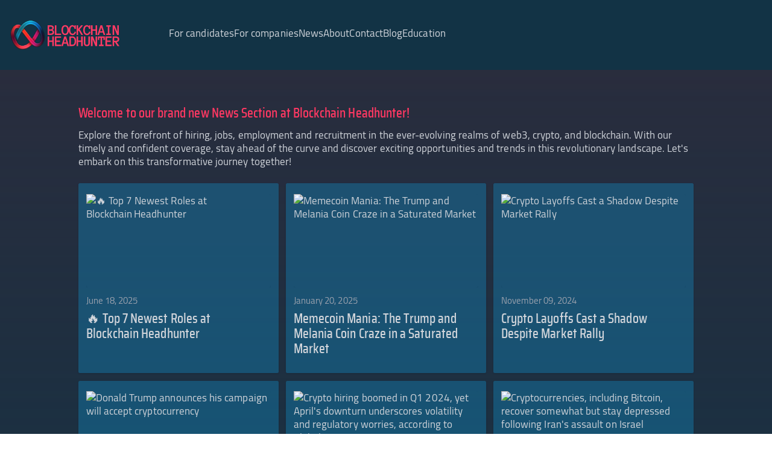

--- FILE ---
content_type: text/html;charset=UTF-8
request_url: https://blockchainheadhunter.com/news
body_size: 5467
content:
<!DOCTYPE html><html lang="en" data-theme="bhh"><head>

    <!-- Google tag -->

<!-- end: Google tag -->
    <!-- Matomo -->
<!-- End Matomo Code -->

    <meta charset="UTF-8">
    <meta name="viewport" content="width=device-width">
    <title>News | Blockchain Headhunter</title>
    <link rel="apple-touch-icon" sizes="180x180" href="/static/favicon/apple-touch-icon.png?c=1">
    <link rel="icon" type="image/png" sizes="32x32" href="/static/favicon/favicon-32x32.png?c=1">
    <link rel="icon" type="image/png" sizes="16x16" href="/static/favicon/favicon-16x16.png?c=1">
    <link rel="mask-icon" href="/static/favicon/safari-pinned-tab.svg?c=1" color="#ff3a64">
    <link rel="manifest" href="/site.webmanifest">
    <meta name="msapplication-TileColor" content="#ff3a64">
    <meta name="theme-color" content="#ff3a64">

    <meta property="og:type" content="website">
    <meta property="og:site_name" content="Blockchain Headhunter">
    <meta property="og:title" content="News | Blockchain Headhunter">
    <meta property="og:image:type" content="image/png">
    <meta property="og:image:width" content="1200">
    <meta property="og:image:height" content="630">
    <meta property="og:image" content="https://blockchainheadhunter.com/static/img/og.png?c=1">
    <meta property="og:url" content="https://blockchainheadhunter.com/news">

    <meta name="twitter:title" content="News | Blockchain Headhunter">
    <meta name="twitter:description" content="Explore the forefront of hiring, jobs, employment and recruitment in the ever-evolving realms of web3, crypto, and blockchain. With our timely and confident coverage, stay ahead of the curve and discover exciting opportunities and trends in this revolutionary landscape.">
    <meta name="twitter:card" content="summary_large_image">
    <meta name="twitter:image:src" content="https://blockchainheadhunter.com/static/img/og.png?c=1">
    <meta name="twitter:image:width" content="1200">
    <meta name="twitter:image:height" content="630">
    <meta name="twitter:url" content="https://blockchainheadhunter.com/news">

    <meta itemprop="name" content="News | Blockchain Headhunter">
    <meta itemprop="description" content="Explore the forefront of hiring, jobs, employment and recruitment in the ever-evolving realms of web3, crypto, and blockchain. With our timely and confident coverage, stay ahead of the curve and discover exciting opportunities and trends in this revolutionary landscape.">
    <meta name="description" content="Explore the forefront of hiring, jobs, employment and recruitment in the ever-evolving realms of web3, crypto, and blockchain. With our timely and confident coverage, stay ahead of the curve and discover exciting opportunities and trends in this revolutionary landscape.">
    <meta itemprop="image" content="https://blockchainheadhunter.com/static/img/og.png?c=1">
    <meta name="image" content="https://blockchainheadhunter.com/static/img/og.png?c=1">

<link rel="stylesheet" href="/_astro/index.5f08abae.css">
<link rel="stylesheet" href="/_astro/404.e4d1a220.css">
<link rel="stylesheet" href="/_astro/404.78807c49.css">
<link rel="stylesheet" href="/_astro/index.8b370fe6.css">
<link rel="stylesheet" href="/_astro/index.f98b64f0.css">
<link rel="stylesheet" href="/_astro/404.532346cf.css">
<link rel="stylesheet" href="/_astro/index.099127ca.css"></head>

<body class="flex flex-col antialiased">

<button class="w-16 h-16 btn btn-primary btn-square bg-opacity-70 !px-0 fixed z-10 bottom-28 lg:bottom-10 right-5 rounded shadow-2xl hidden" data-back-top-button="">
    <svg viewBox="0 0 32 32" class="a-icon text-white astro-HETW5P4L" width="33" height="33" astro-icon="carbon:caret-up"><path fill="currentColor" d="m8 20 8-10 8 10z"></path></svg>
</button>

<main class="flex-grow">
    

    <header class="site-header bg-blue-dark py-5 relative astro-UZ65Z2MO">

    <div class="content-container astro-P5FHDGDD flex items-center justfiy-between w-full astro-UZ65Z2MO">
    

        <a href="/" class="astro-UZ65Z2MO">
            <img src="/static/img/logo-name.svg" alt="logo" class="logo astro-UZ65Z2MO" width="200" height="200">
        </a>

        <nav class="hidden lg:flex pl-20 astro-WT75O423">

    <ul class="flex items-center gap-10 astro-WT75O423">
        <li class="astro-WT75O423">
                            <a href="/jobs" class="astro-WT75O423">For candidates</a>
                        </li><li class="astro-WT75O423">
                            <a href="/for-companies" class="astro-WT75O423">For companies</a>
                        </li><li class="astro-WT75O423">
                            <a href="/news" class="is-active astro-WT75O423">News</a>
                        </li><li class="astro-WT75O423">
                            <a href="/about" class="astro-WT75O423">About</a>
                        </li><li class="astro-WT75O423">
                            <a href="/contact" class="astro-WT75O423">Contact</a>
                        </li><li class="astro-WT75O423">
                            <a href="/blog" class="astro-WT75O423">Blog</a>
                        </li><li class="astro-WT75O423">
                            <a href="/education" class="astro-WT75O423">Education</a>
                        </li>
    </ul>

</nav>

    
</div>

</header>

    <style>astro-island,astro-slot,astro-static-slot{display:contents}</style><astro-island uid="ZHW6LP" component-url="/_astro/nav-mobile.c40f78b0.js" component-export="default" renderer-url="/_astro/client.d76d7ed9.js" props="{}" client="load" opts="{&quot;name&quot;:&quot;SiteNavMobile&quot;,&quot;value&quot;:true}" await-children=""><section class="lg:hidden"><nav class="fixed bottom-0 bg-red w-full left-0 z-[500] h-24 shadow-[0_35px_60px_-15px_rgba(0,0,0,0.3)]"><ul class="flex items-center justify-around gap-14 py-4 px-5 text-white !mb-0 h-full"><li class="nav-item-mobile w-12 h-12 items-center justify-center !mb-0 flex flex-col" data-v-e5be1c98=""><a href="/jobs" class="w-8 h-8 flex items-center justify-center" data-v-e5be1c98=""><!--[--><svg xmlns="http://www.w3.org/2000/svg" viewBox="0 0 256 256"><rect x="32.008" y="72" width="192" height="144" rx="8" opacity=".2" fill="currentColor"></rect><path d="M216.008 64H176v-8a24.027 24.027 0 0 0-24-24h-48a24.027 24.027 0 0 0-24 24v8H40.008a16.018 16.018 0 0 0-16 16v128a16.018 16.018 0 0 0 16 16h176a16.018 16.018 0 0 0 16-16V80a16.018 16.018 0 0 0-16-16zM96 56a8.01 8.01 0 0 1 8-8h48a8.01 8.01 0 0 1 8 8v8H96zm120.008 152h-176V80h176l.01 128z" fill="currentColor"></path></svg><!--]--></a><span class="text-lg uppercase font-semibold" data-v-e5be1c98="">jobs</span></li><li class="nav-item-mobile w-12 h-12 items-center justify-center !mb-0 flex flex-col" data-v-e5be1c98=""><a href="/for-companies" class="w-8 h-8 flex items-center justify-center" data-v-e5be1c98=""><!--[--><svg xmlns="http://www.w3.org/2000/svg" viewBox="0 0 24 24"><path fill="currentColor" d="M12 11h2v2h-2v2h2v2h-2v2h8V9h-8v2zm4 0h2v2h-2v-2zm0 4h2v2h-2v-2z" opacity=".3"></path><path fill="currentColor" d="M16 15h2v2h-2zm0-4h2v2h-2zm6-4H12V3H2v18h20V7zM6 19H4v-2h2v2zm0-4H4v-2h2v2zm0-4H4V9h2v2zm0-4H4V5h2v2zm4 12H8v-2h2v2zm0-4H8v-2h2v2zm0-4H8V9h2v2zm0-4H8V5h2v2zm10 12h-8v-2h2v-2h-2v-2h2v-2h-2V9h8v10z"></path></svg><!--]--></a><span class="text-lg uppercase font-semibold" data-v-e5be1c98="">services</span></li><li class="nav-item-mobile w-12 h-12 items-center justify-center !mb-0 flex flex-col" data-v-e5be1c98=""><a href="/contact" class="w-8 h-8 flex items-center justify-center" data-v-e5be1c98=""><!--[--><svg xmlns="http://www.w3.org/2000/svg" viewBox="0 0 24 24" class=""><path fill="currentColor" d="m20 8l-8 5l-8-5v10h16zm0-2H4l8 4.99z" opacity=".3"></path><path fill="currentColor" d="M4 20h16c1.1 0 2-.9 2-2V6c0-1.1-.9-2-2-2H4c-1.1 0-2 .9-2 2v12c0 1.1.9 2 2 2zM20 6l-8 4.99L4 6h16zM4 8l8 5l8-5v10H4V8z"></path></svg><!--]--></a><span class="text-lg uppercase font-semibold" data-v-e5be1c98="">contact</span></li><li class="nav-item-mobile w-12 h-12 items-center justify-center !mb-0 flex flex-col" data-v-e5be1c98=""><a href="/education" class="w-8 h-8 flex items-center justify-center" data-v-e5be1c98=""><!--[--><svg xmlns="http://www.w3.org/2000/svg" viewBox="0 0 24 24"><g fill="none" stroke="currentColor" stroke-linecap="round" stroke-linejoin="round" stroke-width="2"><path d="M22 9L12 5L2 9l10 4zv6"></path><path d="M6 10.6V16a6 3 0 0 0 12 0v-5.4"></path></g></svg><!--]--></a><span class="text-lg uppercase font-semibold" data-v-e5be1c98="">education</span></li><li class="nav-item-mobile w-12 h-12 items-center justify-center !mb-0 flex flex-col" data-v-e5be1c98=""><a href="/blog" class="w-8 h-8 flex items-center justify-center" data-v-e5be1c98=""><!--[--><svg xmlns="http://www.w3.org/2000/svg" viewBox="0 0 24 24"><path d="M12.5 10H10c-.55 0-1-.45-1-1s.45-1 1-1h2.5c.55 0 1 .45 1 1s-.45 1-1 1m2.5 4c0-.55-.45-1-1-1h-4c-.55 0-1 .45-1 1s.45 1 1 1h4c.55 0 1-.45 1-1m7-10v16c0 1.11-.89 2-2 2H4c-1.11 0-2-.89-2-2V4c0-1.11.89-2 2-2h16c1.11 0 2 .89 2 2m-4 8s0-1-1-1c-.95.03-1-1-1-1V8c0-1.66-1.34-3-3-3H9C7.34 5 6 6.34 6 8v7c0 1.66 1.34 3 3 3h6c1.66 0 3-1.34 3-3v-3z" fill="currentColor"></path></svg><!--]--></a><span class="text-lg uppercase font-semibold" data-v-e5be1c98="">blog</span></li></ul></nav></section></astro-island>

    

    

    <section class="site-page py-10 lg:py-20">

    <div class="content-container astro-P5FHDGDD">
    
        

                    <h2 class="text-4xl text-left text-red font-medium font-head mb-5">
                        Welcome to our brand new News Section at Blockchain Headhunter! <br>
                    </h2>

                    <p class="hidden md:block">
                        Explore the forefront of hiring, jobs, employment and recruitment in the ever-evolving realms of web3, crypto, and blockchain. With our timely
                        and confident coverage, stay ahead of the curve and discover exciting opportunities and trends in this revolutionary landscape. Let's embark on this
                        transformative
                        journey together!
                    </p>

                    <section class="news mt-10">

                        <article class="post-preview">

    <a href="/news/top-7-newest-roles-at-blockchain-headhunter">
        <div class="image">
            <!--[--><img src="https://be.blockchainheadhunter.com/assets/9b08f1ba-566a-4fb5-a45e-a2819fb17583?quality=50" alt="🔥 Top 7 Newest Roles at Blockchain Headhunter" class="object-contain"><!----><!--]-->
        </div>

        <p class="date">
                    June 18, 2025
                </p>

        <h2 class="title">
            🔥 Top 7 Newest Roles at Blockchain Headhunter
        </h2>
    </a>

</article><article class="post-preview">

    <a href="/news/memecoin-mania-the-trump-and-melania-coin-craze-in-a-saturated-market">
        <div class="image">
            <!--[--><img src="https://be.blockchainheadhunter.com/assets/e13a3831-7dcd-49bb-bb2f-e2cc3df88944?quality=50" alt="Memecoin Mania: The Trump and Melania Coin Craze in a Saturated Market" class="object-contain"><!----><!--]-->
        </div>

        <p class="date">
                    January 20, 2025
                </p>

        <h2 class="title">
            Memecoin Mania: The Trump and Melania Coin Craze in a Saturated Market
        </h2>
    </a>

</article><article class="post-preview">

    <a href="/news/crypto-layoffs-cast-a-shadow-despite-market-rally">
        <div class="image">
            <!--[--><img src="https://be.blockchainheadhunter.com/assets/c1afa4d5-dbf6-4b71-9285-96e98ad28b03?quality=50" alt="Crypto Layoffs Cast a Shadow Despite Market Rally" class="object-contain"><!----><!--]-->
        </div>

        <p class="date">
                    November 09, 2024
                </p>

        <h2 class="title">
            Crypto Layoffs Cast a Shadow Despite Market Rally
        </h2>
    </a>

</article><article class="post-preview">

    <a href="/news/donald-trump-announces-his-campaign-will-accept-cryptocurrency">
        <div class="image">
            <!--[--><img src="https://be.blockchainheadhunter.com/assets/9c083d8f-2195-4f89-bdaf-5da68927cce9?quality=50" alt="Donald Trump announces his campaign will accept cryptocurrency" class="object-contain"><!----><!--]-->
        </div>

        <p class="date">
                    May 24, 2024
                </p>

        <h2 class="title">
            Donald Trump announces his campaign will accept cryptocurrency
        </h2>
    </a>

</article><article class="post-preview">

    <a href="/news/crypto-hiring-boomed-in-q1-2024-yet-aprils-downturn-underscores-volatility-and-regulatory-worries-according-to-global-data">
        <div class="image">
            <!--[--><img src="https://be.blockchainheadhunter.com/assets/a2310ca1-109c-49b9-89b9-a6a6a0b2149e?quality=50" alt="Crypto hiring boomed in Q1 2024, yet April's downturn underscores volatility and regulatory worries, according to GlobalData" class="object-contain"><!----><!--]-->
        </div>

        <p class="date">
                    May 15, 2024
                </p>

        <h2 class="title">
            Crypto hiring boomed in Q1 2024, yet April's downturn underscores volatility and regulatory worries, according to GlobalData
        </h2>
    </a>

</article><article class="post-preview">

    <a href="/news/cryptocurrencies-including-bitcoin-recover-somewhat-but-stay-depressed-following-irans-assault-on-israel">
        <div class="image">
            <!--[--><img src="https://be.blockchainheadhunter.com/assets/7371ccc6-752a-4be9-8522-97e6ed4f3ad9?quality=50" alt="Cryptocurrencies, including Bitcoin, recover somewhat but stay depressed following Iran's assault on Israel" class="object-contain"><!----><!--]-->
        </div>

        <p class="date">
                    April 14, 2024
                </p>

        <h2 class="title">
            Cryptocurrencies, including Bitcoin, recover somewhat but stay depressed following Iran's assault on Israel
        </h2>
    </a>

</article>

                        <astro-island uid="ZF9mzr" component-url="/_astro/news-list.6402e74d.js" component-export="default" renderer-url="/_astro/client.d76d7ed9.js" props="{&quot;news&quot;:[1,[[0,{&quot;title&quot;:[0,&quot;🔥 Top 7 Newest Roles at Blockchain Headhunter&quot;],&quot;id&quot;:[0,159],&quot;image&quot;:[0,&quot;9b08f1ba-566a-4fb5-a45e-a2819fb17583&quot;],&quot;slug&quot;:[0,&quot;top-7-newest-roles-at-blockchain-headhunter&quot;],&quot;date_created&quot;:[0,&quot;2025-06-18T06:30:01.431Z&quot;]}],[0,{&quot;title&quot;:[0,&quot;Memecoin Mania: The Trump and Melania Coin Craze in a Saturated Market&quot;],&quot;id&quot;:[0,147],&quot;image&quot;:[0,&quot;e13a3831-7dcd-49bb-bb2f-e2cc3df88944&quot;],&quot;slug&quot;:[0,&quot;memecoin-mania-the-trump-and-melania-coin-craze-in-a-saturated-market&quot;],&quot;date_created&quot;:[0,&quot;2025-01-20T07:59:43.367Z&quot;]}],[0,{&quot;title&quot;:[0,&quot;Crypto Layoffs Cast a Shadow Despite Market Rally&quot;],&quot;id&quot;:[0,137],&quot;image&quot;:[0,&quot;c1afa4d5-dbf6-4b71-9285-96e98ad28b03&quot;],&quot;slug&quot;:[0,&quot;crypto-layoffs-cast-a-shadow-despite-market-rally&quot;],&quot;date_created&quot;:[0,&quot;2024-11-09T13:51:18.565Z&quot;]}],[0,{&quot;title&quot;:[0,&quot;Donald Trump announces his campaign will accept cryptocurrency&quot;],&quot;id&quot;:[0,130],&quot;image&quot;:[0,&quot;9c083d8f-2195-4f89-bdaf-5da68927cce9&quot;],&quot;slug&quot;:[0,&quot;donald-trump-announces-his-campaign-will-accept-cryptocurrency&quot;],&quot;date_created&quot;:[0,&quot;2024-05-24T06:40:05.334Z&quot;]}],[0,{&quot;title&quot;:[0,&quot;Crypto hiring boomed in Q1 2024, yet April's downturn underscores volatility and regulatory worries, according to GlobalData&quot;],&quot;id&quot;:[0,127],&quot;image&quot;:[0,&quot;a2310ca1-109c-49b9-89b9-a6a6a0b2149e&quot;],&quot;slug&quot;:[0,&quot;crypto-hiring-boomed-in-q1-2024-yet-aprils-downturn-underscores-volatility-and-regulatory-worries-according-to-global-data&quot;],&quot;date_created&quot;:[0,&quot;2024-05-15T13:40:48.958Z&quot;]}],[0,{&quot;title&quot;:[0,&quot;Cryptocurrencies, including Bitcoin, recover somewhat but stay depressed following Iran's assault on Israel&quot;],&quot;id&quot;:[0,126],&quot;image&quot;:[0,&quot;7371ccc6-752a-4be9-8522-97e6ed4f3ad9&quot;],&quot;slug&quot;:[0,&quot;cryptocurrencies-including-bitcoin-recover-somewhat-but-stay-depressed-following-irans-assault-on-israel&quot;],&quot;date_created&quot;:[0,&quot;2024-04-14T12:54:31.593Z&quot;]}]]],&quot;meta&quot;:[0,{&quot;total_count&quot;:[0,167],&quot;filter_count&quot;:[0,116]}]}" client="load" opts="{&quot;name&quot;:&quot;NewsList&quot;,&quot;value&quot;:true}" await-children=""><!--[--><!--]--></astro-island>

                    </section>

                    <section class="more py-32 text-center">

                        <astro-island uid="1DmnWa" component-url="/_astro/load-more-button.a5662ed1.js" component-export="default" renderer-url="/_astro/client.d76d7ed9.js" props="{}" client="load" opts="{&quot;name&quot;:&quot;LoadMore&quot;,&quot;value&quot;:true}" await-children=""><section class="more text-center"><button class="btn btn-primary"> Load more </button></section></astro-island>

                    </section>

                
    
</div>

</section>


</main>

<footer class="footer bg-dark text-neutral-content p-10 relative z-1 astro-P4AAMVIE pb-10">

    <div class="flex-col gap-16 justify-between md:mx-auto astro-P4AAMVIE">

        <section class="social mx-auto grid grid-cols-1 md:grid-cols-4 gap-10 md:gap-16 lg:gap-24 xl:gap-36 astro-P4AAMVIE">

            <section class="astro-P4AAMVIE">
                <h5 class="uppercase astro-P4AAMVIE">Stay connected</h5>

                <div class="flex flex-col gap-5 astro-P4AAMVIE">

                    

<a href="mailto:michael@blockchainheadhunter.com" class="link-button astro-BIMU52N7">
        
        <svg viewBox="0 0 24 24" stroke="1" class="astro-BIMU52N7" width="20" height="20" astro-icon="tabler:mail"><g fill="none" stroke="currentColor" stroke-linecap="round" stroke-linejoin="round" stroke-width="2" class="icon-tabler"><rect width="18" height="14" x="3" y="5" rx="2"></rect><path d="m3 7 9 6 9-6"></path></g></svg>
        <span class="astro-BIMU52N7">Email</span>
    </a>

                    <a target="_blank" rel="noreferrer" href="https://www.linkedin.com/in/mshlayen/" class="link-button astro-BIMU52N7">
        
        <svg viewBox="0 0 24 24" stroke="1" class="astro-BIMU52N7" width="20" height="20" astro-icon="tabler:brand-linkedin"><g fill="none" stroke="currentColor" stroke-linecap="round" stroke-linejoin="round" stroke-width="2" class="icon-tabler"><rect width="16" height="16" x="4" y="4" rx="2"></rect><path d="M8 11v5M8 8v.01M12 16v-5M16 16v-3a2 2 0 0 0-4 0"></path></g></svg>
        <span class="astro-BIMU52N7">Linkedin</span>
    </a>



                    <a target="_blank" rel="noreferrer" href="https://t.me/Blockchainheadhunter" class="link-button astro-BIMU52N7">
        
        <svg viewBox="0 0 24 24" stroke="1" class="astro-BIMU52N7" width="20" height="20" astro-icon="tabler:brand-telegram"><path fill="none" stroke="currentColor" stroke-linecap="round" stroke-linejoin="round" stroke-width="2" d="m15 10-4 4 6 6 4-16-18 7 4 2 2 6 3-4"></path></svg>
        <span class="astro-BIMU52N7">Telegram</span>
    </a>



                    <a target="_blank" rel="noreferrer" href="https://wa.me/4915781064948" class="link-button astro-BIMU52N7">
        
        <svg viewBox="0 0 24 24" stroke="1" class="astro-BIMU52N7" width="20" height="20" astro-icon="tabler:brand-whatsapp"><g fill="none" stroke="currentColor" stroke-linecap="round" stroke-linejoin="round" stroke-width="2" class="icon-tabler"><path d="m3 21 1.65-3.8a9 9 0 1 1 3.4 2.9L3 21"></path><path d="M9 10a.5.5 0 0 0 1 0V9a.5.5 0 0 0-1 0v1a5 5 0 0 0 5 5h1a.5.5 0 0 0 0-1h-1a.5.5 0 0 0 0 1"></path></g></svg>
        <span class="astro-BIMU52N7">Whatsapp</span>
    </a>



                </div>
            </section>

            <section class="astro-P4AAMVIE">
                <h5 class="uppercase astro-P4AAMVIE">Get involved</h5>

                <div class="flex flex-col gap-5 astro-P4AAMVIE">

                    <a target="_blank" rel="noreferrer" href="https://www.linkedin.com/groups/13932688/" class="link-button astro-BIMU52N7">
        
        <svg viewBox="0 0 24 24" stroke="1" class="astro-BIMU52N7" width="20" height="20" astro-icon="tabler:brand-linkedin"><g fill="none" stroke="currentColor" stroke-linecap="round" stroke-linejoin="round" stroke-width="2" class="icon-tabler"><rect width="16" height="16" x="4" y="4" rx="2"></rect><path d="M8 11v5M8 8v.01M12 16v-5M16 16v-3a2 2 0 0 0-4 0"></path></g></svg>
        <span class="astro-BIMU52N7">Linkedin</span>
    </a>

<a target="_blank" rel="noreferrer" href="https://www.linkedin.com/company/blockchainheadhunter/" class="link-button astro-BIMU52N7">
        
        <svg viewBox="0 0 24 24" stroke="1" class="astro-BIMU52N7" width="20" height="20" astro-icon="tabler:brand-linkedin"><g fill="none" stroke="currentColor" stroke-linecap="round" stroke-linejoin="round" stroke-width="2" class="icon-tabler"><rect width="16" height="16" x="4" y="4" rx="2"></rect><path d="M8 11v5M8 8v.01M12 16v-5M16 16v-3a2 2 0 0 0-4 0"></path></g></svg>
        <span class="astro-BIMU52N7">Linkedin page</span>
    </a>

<a target="_blank" rel="noreferrer" href="https://t.me/blockchain_headhunter" class="link-button astro-BIMU52N7">
        
        <svg viewBox="0 0 24 24" stroke="1" class="astro-BIMU52N7" width="20" height="20" astro-icon="tabler:brand-telegram"><path fill="none" stroke="currentColor" stroke-linecap="round" stroke-linejoin="round" stroke-width="2" d="m15 10-4 4 6 6 4-16-18 7 4 2 2 6 3-4"></path></svg>
        <span class="astro-BIMU52N7">Telegram</span>
    </a>

<a target="_blank" rel="noreferrer" href="https://twitter.com/blockchainhh" class="link-button astro-BIMU52N7">
        
        <svg viewBox="0 0 24 24" stroke="1" class="astro-BIMU52N7" width="20" height="20" astro-icon="tabler:brand-twitter"><path fill="none" stroke="currentColor" stroke-linecap="round" stroke-linejoin="round" stroke-width="2" d="M22 4.01c-1 .49-1.98.689-3 .99-1.121-1.265-2.783-1.335-4.38-.737S11.977 6.323 12 8v1c-3.245.083-6.135-1.395-8-4 0 0-4.182 7.433 4 11-1.872 1.247-3.739 2.088-6 2 3.308 1.803 6.913 2.423 10.034 1.517 3.58-1.04 6.522-3.723 7.651-7.742a13.84 13.84 0 0 0 .497-3.753C20.18 7.773 21.692 5.25 22 4.009z"></path></svg>
        <span class="astro-BIMU52N7">Twitter</span>
    </a>

<a target="_blank" rel="noreferrer" href="https://www.reddit.com/r/blockchainheadhunter/" class="link-button astro-BIMU52N7">
        
        <svg viewBox="0 0 24 24" stroke="1" class="astro-BIMU52N7" width="20" height="20" astro-icon="tabler:brand-reddit"><g fill="none" stroke="currentColor" stroke-linecap="round" stroke-linejoin="round" stroke-width="2" class="icon-tabler"><path d="M12 8c2.648 0 5.028.826 6.675 2.14a2.5 2.5 0 0 1 2.326 4.36c0 3.59-4.03 6.5-9 6.5-4.875 0-8.845-2.8-9-6.294l-1-.206a2.5 2.5 0 0 1 2.326-4.36C5.973 8.827 8.353 8 11.001 8zM12 8l1-5 6 1"></path><circle cx="19" cy="4" r="1"></circle><circle cx="9" cy="13" r=".5" fill="currentColor"></circle><circle cx="15" cy="13" r=".5" fill="currentColor"></circle><path d="M10 17c.667.333 1.333.5 2 .5s1.333-.167 2-.5"></path></g></svg>
        <span class="astro-BIMU52N7">Reddit</span>
    </a>

<a target="_blank" rel="noreferrer" href="https://discord.com/invite/B8h7CVQptZ" class="link-button astro-BIMU52N7">
        
        <svg viewBox="0 0 24 24" stroke="1" class="astro-BIMU52N7" width="20" height="20" astro-icon="tabler:brand-discord"><g fill="none" stroke="currentColor" stroke-linecap="round" stroke-linejoin="round" stroke-width="2" class="icon-tabler"><circle cx="9" cy="12" r="1"></circle><circle cx="15" cy="12" r="1"></circle><path d="M7.5 7.5c3.5-1 5.5-1 9 0M7 16.5c3.5 1 6.5 1 10 0"></path><path d="M15.5 17c0 1 1.5 3 2 3 1.5 0 2.833-1.667 3.5-3 .667-1.667.5-5.833-1.5-11.5-1.457-1.015-3-1.34-4.5-1.5l-1 2.5M8.5 17c0 1-1.356 3-1.832 3-1.429 0-2.698-1.667-3.333-3-.635-1.667-.476-5.833 1.428-11.5C6.151 4.485 7.545 4.16 9 4l1 2.5"></path></g></svg>
        <span class="astro-BIMU52N7">Discord</span>
    </a>



                </div>
            </section>

            <section class="astro-P4AAMVIE">
                <h5 class="uppercase astro-P4AAMVIE">Our partners</h5>

                <div class="flex flex-col gap-5 astro-P4AAMVIE">
                    <a target="_blank" rel="noreferrer" href="https://cryptorealestate.cc" class="link-button astro-BIMU52N7">
        
                                        <img src="/static/img/cc-logo.svg" alt="partner logo" class="w-10 h-10 astro-P4AAMVIE">
                                    
        
        <span class="astro-BIMU52N7">Crypto Real Estate</span>
    </a>

<a target="_blank" rel="noreferrer" href="https://cryptofunding.vc" class="link-button astro-BIMU52N7">
        
                                        <img src="/static/img/cf-logo.png" alt="partner logo" class="w-10 h-10 astro-P4AAMVIE">
                                    
        
        <span class="astro-BIMU52N7">CryptoFunding</span>
    </a>

<a target="_blank" rel="noreferrer" href="https://airecruiter.pro" class="link-button astro-BIMU52N7">
        
                                        <img src="/static/img/ai-logo.png" alt="partner logo" class="w-10 h-10 astro-P4AAMVIE">
                                    
        
        <span class="astro-BIMU52N7">airecruiter</span>
    </a>

<a target="_blank" rel="noreferrer" href="https://cryptojobslist.com" class="link-button astro-BIMU52N7">
        
                                        <img src="/static/img/cjl-logo.jpeg" alt="partner logo" class="w-10 h-10 astro-P4AAMVIE">
                                    
        
        <span class="astro-BIMU52N7">CryptoJobsList</span>
    </a>

<a target="_blank" rel="noreferrer" href="https://cryptocareer.cc" class="link-button astro-BIMU52N7">
        
                                        <img src="/static/img/cc-logo.png" alt="partner logo" class="w-10 h-10 astro-P4AAMVIE">
                                    
        
        <span class="astro-BIMU52N7">CryptoCareer</span>
    </a>

<a target="_blank" rel="noreferrer" href="https://crypto.ru" class="link-button astro-BIMU52N7">
        
                                        <img src="/static/img/crypto.ru.png" alt="partner logo" class="w-10 h-10 astro-P4AAMVIE">
                                    
        
        <span class="astro-BIMU52N7">Crypto.ru</span>
    </a>


                </div>
            </section>

            <section class="astro-P4AAMVIE">
                <h5 class="uppercase astro-P4AAMVIE">About</h5>

                <div class="flex flex-col gap-5 astro-P4AAMVIE">
                    

<a href="/about" class="link-button astro-BIMU52N7">
        
        
        <span class="astro-BIMU52N7">About us</span>
    </a>
                    

<a href="/for-companies" class="link-button astro-BIMU52N7">
        
        
        <span class="astro-BIMU52N7">For companies</span>
    </a>
                    

<a href="/legal/terms-and-conditions" class="link-button astro-BIMU52N7">
        
        
        <span class="astro-BIMU52N7">Terms and conditions</span>
    </a>
                    

<a href="/legal/privacy-policy" class="link-button astro-BIMU52N7">
        
        
        <span class="astro-BIMU52N7">Privacy Policy</span>
    </a>
                </div>
            </section>

        </section>

    </div>

</footer>

<footer class="footer bg-dark bg-opacity-90 text-neutral-content p-5 pb-32 lg:pb-10 astro-P4AAMVIE">

    <div class="content-container astro-P5FHDGDD gap-1 astro-P4AAMVIE">
    

        <section class="copyright text-3xl font-head mb-1 text-center astro-P4AAMVIE">
            <span class="text-red astro-P4AAMVIE">© <span class="text-gray-300 astro-P4AAMVIE">Blockchain Headhunter</span></span>
        </section>

        <section class="text-xl text-white text-center astro-P4AAMVIE">
            Developed with <span class="text-red astro-P4AAMVIE">♥</span> by
            <a href="mailto:geobot.ant@pm.me" class="astro-P4AAMVIE"><span class="astro-P4AAMVIE">🤖</span>
                <span class="font-head text-lg text-red astro-P4AAMVIE">geobot</span>
            </a>
        </section>

    
</div>
</footer>

<astro-island uid="Z1WcFXC" component-url="/_astro/toast.c2a5d43d.js" component-export="default" renderer-url="/_astro/client.d76d7ed9.js" props="{}" client="load" opts="{&quot;name&quot;:&quot;Toast&quot;,&quot;value&quot;:true}" await-children=""><div class="toast toast-top toast-end z-[1001]"><!----></div></astro-island>


</body></html>

--- FILE ---
content_type: text/css; charset=UTF-8
request_url: https://blockchainheadhunter.com/_astro/404.e4d1a220.css
body_size: -82
content:
h1,h2,h3,h4,h5,h6{font-family:saira_condensed,sans-serif;font-weight:600;--tw-text-opacity: 1;color:hsl(var(--color-red) / var(--tw-text-opacity, 1));line-height:1.1;margin-block-start:35px;margin-block-end:15px}h1{font-size:27px}h2{font-size:23px}h3{font-size:21px}h4{font-size:19px}b{font-weight:700;--tw-text-opacity: 1;color:hsl(var(--color-red) / var(--tw-text-opacity, 1))}p{font-size:16px;line-height:1.35;letter-spacing:.05pt}@media (min-width: 1024px){p{font-size:17px;line-height:1.333}}p{margin-bottom:15px}div{font-size:16px;line-height:1.35;letter-spacing:.05pt}@media (min-width: 1024px){div{font-size:17px;line-height:1.333}}ul,ol{padding-left:30px}li{font-size:16px;line-height:1.35;letter-spacing:.05pt}@media (min-width: 1024px){li{font-size:17px;line-height:1.333}}li{margin-bottom:5px}ul li{list-style:square}ul li::marker{font-weight:700;--tw-text-opacity: 1;color:hsl(var(--color-red) / var(--tw-text-opacity, 1))}@media (min-width: 1024px){.site-page .content-container{padding-left:8rem;padding-right:8rem}}@media (min-width: 1280px){.site-page .content-container{padding-left:13rem;padding-right:13rem}}@media (min-width: 1536px){.site-page .content-container{padding-left:10%;padding-right:10%}}hr{margin:4rem;border-style:dotted;--tw-border-opacity: 1;border-color:hsl(var(--color-red) / var(--tw-border-opacity, 1));opacity:.7}


--- FILE ---
content_type: text/css; charset=UTF-8
request_url: https://blockchainheadhunter.com/_astro/404.78807c49.css
body_size: 324
content:
nav:where(.astro-WT75O423) a:where(.astro-WT75O423){font-family:saira_condensed,sans-serif;font-size:20px;text-transform:uppercase;letter-spacing:.025em;--tw-text-opacity: 1;color:rgb(255 255 255 / var(--tw-text-opacity, 1))}nav:where(.astro-WT75O423) a:where(.astro-WT75O423).is-active{--tw-text-opacity: 1;color:hsl(var(--color-red) / var(--tw-text-opacity, 1))}.site-header:where(.astro-UZ65Z2MO){background-image:url("data:image/svg+xml,%3Csvg width='84' height='48' viewBox='0 0 84 48' xmlns='http://www.w3.org/2000/svg'%3E%3Cpath d='M0 0h12v6H0V0zm28 8h12v6H28V8zm14-8h12v6H42V0zm14 0h12v6H56V0zm0 8h12v6H56V8zM42 8h12v6H42V8zm0 16h12v6H42v-6zm14-8h12v6H56v-6zm14 0h12v6H70v-6zm0-16h12v6H70V0zM28 32h12v6H28v-6zM14 16h12v6H14v-6zM0 24h12v6H0v-6zm0 8h12v6H0v-6zm14 0h12v6H14v-6zm14 8h12v6H28v-6zm-14 0h12v6H14v-6zm28 0h12v6H42v-6zm14-8h12v6H56v-6zm0-8h12v6H56v-6zm14 8h12v6H70v-6zm0 8h12v6H70v-6zM14 24h12v6H14v-6zm14-8h12v6H28v-6zM14 8h12v6H14V8zM0 8h12v6H0V8z' fill='%23ff3a64' fill-opacity='0.1' fill-rule='evenodd'/%3E%3C/svg%3E");border-bottom:1px solid rgba(255,58,100,.3);box-shadow:inset 0 -4px 21px -10px #171212cc}.nav-item-mobile a[data-v-e5be1c98]{--tw-text-opacity: 1;color:rgb(255 255 255 / var(--tw-text-opacity, 1))}.nav-item-mobile[data-v-e5be1c98] svg{width:100%;height:100%}.nav-item-mobile.is-active[data-v-e5be1c98] a,.nav-item-mobile.is-active span[data-v-e5be1c98]{--tw-text-opacity: 1;color:hsl(var(--color-dark-blue) / var(--tw-text-opacity, 1))}nav ul li{list-style:none}.submenu{text-align:center}.submenu li{text-transform:uppercase;line-height:1;font-size:21px;font-weight:600}


--- FILE ---
content_type: text/css; charset=UTF-8
request_url: https://blockchainheadhunter.com/_astro/index.8b370fe6.css
body_size: 97
content:
.post-preview{animation:scale-in-center .2s cubic-bezier(.25,.46,.45,.94) both;position:relative;overflow:hidden;border-radius:.25rem;padding:1.75rem 1.25rem 1.25rem;background-color:rgb(14 165 233 / var(--tw-bg-opacity, 1));--tw-bg-opacity: .3;--tw-shadow: 0 1px 3px 0 rgb(0 0 0 / .1), 0 1px 2px -1px rgb(0 0 0 / .1);--tw-shadow-colored: 0 1px 3px 0 var(--tw-shadow-color), 0 1px 2px -1px var(--tw-shadow-color);box-shadow:var(--tw-ring-offset-shadow, 0 0 #0000),var(--tw-ring-shadow, 0 0 #0000),var(--tw-shadow)}.post-preview a{text-decoration:none}.post-preview .image{height:155px;overflow:hidden}.post-preview .image img{width:100%;height:100%;-o-object-fit:cover;object-fit:cover;-o-object-position:center;object-position:center;border-radius:.375rem;--tw-shadow: 0 1px 3px 0 rgb(0 0 0 / .1), 0 1px 2px -1px rgb(0 0 0 / .1);--tw-shadow-colored: 0 1px 3px 0 var(--tw-shadow-color), 0 1px 2px -1px var(--tw-shadow-color);box-shadow:var(--tw-ring-offset-shadow, 0 0 #0000),var(--tw-ring-shadow, 0 0 #0000),var(--tw-shadow)}.post-preview .title{margin-top:.75rem;font-family:saira_condensed,sans-serif;font-size:2.25rem;line-height:2.5rem;font-weight:500;--tw-text-opacity: 1;color:rgb(209 213 219 / var(--tw-text-opacity, 1))}.post-preview .date{margin-bottom:.75rem;padding-top:1.25rem;font-size:1.5rem;line-height:2rem;font-weight:500;--tw-text-opacity: 1;color:rgb(156 163 175 / var(--tw-text-opacity, 1))}.post-preview:hover img{transform:scale(1.33);transition:transform .23s ease-in-out}.post-preview:hover .title{--tw-text-opacity: 1;color:hsl(var(--color-red) / var(--tw-text-opacity, 1))}@keyframes scale-in-center{0%{transform:scale(0);opacity:1}to{transform:scale(1);opacity:1}}


--- FILE ---
content_type: text/css; charset=UTF-8
request_url: https://blockchainheadhunter.com/_astro/index.f98b64f0.css
body_size: 24
content:
body{overflow-y:scroll}main{background-image:linear-gradient(to top,hsl(201,59%,17%) 0%,rgba(105,30,43,.3) 100%)}.site-page{padding-top:2.5rem;padding-bottom:2.5rem}.news{display:grid;gap:1.25rem;grid-template-columns:1fr}@media (min-width: 768px){.news{grid-template-columns:1fr 1fr!important}}@media (min-width: 1024px){.news{grid-template-columns:1fr 1fr 1fr!important}}@media (min-width: 1536px){.news{grid-template-columns:1fr 1fr 1fr!important}}


--- FILE ---
content_type: text/css; charset=UTF-8
request_url: https://blockchainheadhunter.com/_astro/404.532346cf.css
body_size: -275
content:
.a-icon:where(.astro-HETW5P4L){stroke-width:1;transition:all .2s linear}.a-icon:where(.astro-HETW5P4L) path{stroke-width:1}


--- FILE ---
content_type: text/css; charset=UTF-8
request_url: https://blockchainheadhunter.com/_astro/index.099127ca.css
body_size: 126
content:
.link-button:where(.astro-BIMU52N7){display:flex;align-items:center;gap:.5rem;font-size:1.5rem;line-height:2rem}@media (min-width: 1024px){.link-button:where(.astro-BIMU52N7){font-size:1.875rem;line-height:2.25rem}}.link-button:where(.astro-BIMU52N7){cursor:pointer;transition:all .2s linear}.link-button:where(.astro-BIMU52N7) svg:where(.astro-BIMU52N7){--tw-text-opacity: 1;color:hsl(var(--color-red) / var(--tw-text-opacity, 1))}.link-button:where(.astro-BIMU52N7):hover{--tw-text-opacity: 1;color:hsl(var(--color-red) / var(--tw-text-opacity, 1))}


--- FILE ---
content_type: image/svg+xml
request_url: https://blockchainheadhunter.com/static/img/cc-logo.svg
body_size: 524
content:
<svg width="525" height="525" xmlns="http://www.w3.org/2000/svg"><path d="M262.498.898c72.243 0 137.652 29.285 184.992 76.628 47.35 47.346 76.63 112.752 76.63 184.994 0 72.243-29.28 137.65-76.63 184.99-47.34 47.35-112.747 76.63-184.992 76.63-72.243 0-137.648-29.28-184.994-76.63C30.162 400.17.877 334.763.877 262.52c0-72.244 29.285-137.649 76.628-184.994C124.85 30.183 190.255.898 262.498.898zm73.552 123.188V91.299h23.48v52.862l50.01 42.753v45.941c32.43-3.614 63.56 4.211 91.09 31.294.01-.544.01-1.086.01-1.629 0-65.76-26.66-125.297-69.75-168.391-43.1-43.092-102.631-69.748-168.392-69.748S137.202 51.037 94.108 94.129C51.015 137.223 24.359 196.758 24.359 262.52c0 50.138 45.572 83.186 91.097 95.176V186.914L262.498 61.217l73.552 62.869zM168.408 241.903h33.586v-33.586h-33.586v33.586zm48.471 0h33.587v-33.586h-33.587v33.586zm0 48.472h33.587v-33.586h-33.587v33.586zm-48.471 0h33.586v-33.586h-33.586v33.586zm217.652-53.059v-39.665L262.498 92.028l-123.56 105.623v163.284c11.159.1 22.681-1.917 34.347-6.829 20.105-8.465 45.185-25.028 72.466-43.044 43.757-28.895 92.819-61.278 140.309-73.746zm112.08 59.818c-62.08-83.651-160.36-18.765-239.455 33.467-28.14 18.584-54.013 35.669-76.32 45.059-37.145 15.64-72.368 8.23-101.433-6.5 30.672 19.79 73.576 34.72 122.78 15.67 22.832-8.85 43.554-19.351 62.9-29.159C337.24 319.865 390.82 292.727 475.96 368.2a236.353 236.353 0 0022.18-71.066zm-33.92 92.006c-75.84-68.928-123.69-44.679-187.059-12.56-19.752 10.02-40.906 20.74-65.01 30.08-48.766 18.89-91.905 9.62-125.463-7.37 31.93 20.63 80.687 41.38 133.096 24.45 13.191-4.27 24.356-8.12 34.716-11.7 74.24-25.62 111.39-38.42 172.88 22.3 1.18-1.13 2.35-2.27 3.51-3.43 12.6-12.6 23.79-26.61 33.33-41.77zm-54.59 60.65c-50.86-48.98-83.374-37.78-147.516-15.64-11.135 3.84-23.132 7.98-35.175 11.88-50.944 16.45-98.339 2.64-133.642-15.94.272.27.538.55.811.82 43.094 43.09 102.629 69.75 168.39 69.75 55.535 0 106.632-19.01 147.132-50.87z" fill="#F47521" fill-rule="evenodd"/></svg>

--- FILE ---
content_type: image/svg+xml
request_url: https://blockchainheadhunter.com/static/img/logo-name.svg
body_size: 319598
content:
<svg width="794" height="361" fill="none" xmlns="http://www.w3.org/2000/svg" xmlns:xlink="http://www.w3.org/1999/xlink"><path d="M356.41 162.52c0 5.794-1.969 10.156-5.908 13.085-3.939 2.93-9.538 4.395-16.797 4.395h-20.312v-63.721h19.189c2.669 0 5.29.228 7.861.684 2.572.423 4.867 1.237 6.885 2.441 2.051 1.205 3.711 2.897 4.981 5.078 1.269 2.149 1.904 4.948 1.904 8.399 0 3.223-.83 6.168-2.49 8.838-1.628 2.669-4.102 4.59-7.422 5.761 4.069 1.27 7.096 3.044 9.082 5.323 2.018 2.278 3.027 5.517 3.027 9.717zm-12.207-28.321c0-1.855-.358-3.369-1.074-4.541-.684-1.172-1.579-2.067-2.686-2.685-1.106-.651-2.343-1.075-3.711-1.27a29.347 29.347 0 00-4.15-.293H323.5v17.578h9.082a29.2 29.2 0 004.15-.293c1.368-.195 2.605-.602 3.711-1.22 1.107-.651 2.002-1.563 2.686-2.735.716-1.172 1.074-2.685 1.074-4.541zm2.197 27.295c0-3.19-1.123-5.55-3.369-7.08-2.213-1.53-5.322-2.295-9.326-2.295H323.5v18.799h10.205c4.004 0 7.113-.765 9.326-2.295 2.246-1.562 3.369-3.939 3.369-7.129zM401.705 180h-40.723v-63.721h10.108v54.639h30.615V180zm2.863-31.885c0-4.264.456-8.382 1.368-12.353.911-3.972 2.327-7.471 4.248-10.498a22.024 22.024 0 017.519-7.276c3.125-1.855 6.885-2.783 11.279-2.783 4.395 0 8.138.928 11.231 2.783a22.32 22.32 0 017.617 7.276c1.953 3.027 3.369 6.526 4.248 10.498.879 3.971 1.318 8.089 1.318 12.353 0 4.265-.439 8.382-1.318 12.354-.879 3.939-2.279 7.454-4.199 10.547a22.176 22.176 0 01-7.568 7.373c-3.093 1.823-6.869 2.734-11.329 2.734-4.459 0-8.252-.911-11.377-2.734a22.765 22.765 0 01-7.568-7.373c-1.92-3.093-3.304-6.608-4.15-10.547-.879-3.972-1.319-8.089-1.319-12.354zm10.108 0c0 2.865.211 5.729.635 8.594.455 2.865 1.204 5.436 2.246 7.715 1.074 2.246 2.522 4.069 4.345 5.469 1.856 1.399 4.216 2.099 7.08 2.099 2.865 0 5.209-.7 7.032-2.099 1.855-1.4 3.304-3.223 4.345-5.469 1.075-2.279 1.823-4.85 2.246-7.715.456-2.865.684-5.729.684-8.594 0-2.864-.228-5.713-.684-8.545-.423-2.832-1.171-5.387-2.246-7.666-1.041-2.278-2.506-4.118-4.394-5.517-1.856-1.4-4.183-2.1-6.983-2.1-4.655 0-8.203 2.1-10.644 6.299-2.442 4.199-3.662 10.042-3.662 17.529zm85.578 12.403c-.781 3.125-1.823 5.957-3.125 8.496-1.302 2.539-2.897 4.703-4.785 6.494-1.856 1.79-4.037 3.174-6.543 4.15-2.474.977-5.322 1.465-8.545 1.465-4.46 0-8.236-.911-11.328-2.734-3.093-1.856-5.632-4.313-7.617-7.373-1.954-3.093-3.37-6.608-4.249-10.547-.846-3.972-1.269-8.089-1.269-12.354 0-4.264.423-8.382 1.269-12.353.879-3.972 2.279-7.471 4.2-10.498 1.953-3.028 4.427-5.453 7.422-7.276 2.994-1.855 6.656-2.783 10.986-2.783 1.4 0 2.816.179 4.248.537a14.48 14.48 0 014.004 1.66 12.236 12.236 0 013.223 2.686 9.344 9.344 0 012.001 3.711v-7.52h9.131V140.4h-9.131c0-1.985-.244-3.938-.732-5.859-.488-1.953-1.269-3.678-2.344-5.176a12.876 12.876 0 00-4.052-3.662c-1.628-.944-3.549-1.416-5.762-1.416-2.865 0-5.208.7-7.031 2.1-1.823 1.399-3.288 3.239-4.395 5.517-1.107 2.279-1.888 4.834-2.344 7.666a57.77 57.77 0 00-.634 8.545c0 2.865.211 5.729.634 8.594.456 2.865 1.221 5.436 2.295 7.715 1.074 2.246 2.539 4.069 4.395 5.469 1.855 1.399 4.215 2.099 7.08 2.099 4.134 0 7.308-1.318 9.521-3.955 2.246-2.637 4.037-6.185 5.371-10.644l8.106 3.125zM546.574 180h-11.816l-16.699-29.688-4.2 4.981V180h-10.107v-63.721h10.107v25l19.825-25h12.988l-22.217 26.416L546.574 180zm48.86-19.482c-.782 3.125-1.823 5.957-3.125 8.496-1.302 2.539-2.898 4.703-4.786 6.494-1.855 1.79-4.036 3.174-6.543 4.15-2.473.977-5.322 1.465-8.544 1.465-4.46 0-8.236-.911-11.329-2.734-3.092-1.856-5.631-4.313-7.617-7.373-1.953-3.093-3.369-6.608-4.248-10.547-.846-3.972-1.269-8.089-1.269-12.354 0-4.264.423-8.382 1.269-12.353.879-3.972 2.279-7.471 4.199-10.498 1.954-3.028 4.427-5.453 7.422-7.276 2.995-1.855 6.657-2.783 10.987-2.783 1.399 0 2.815.179 4.248.537a14.48 14.48 0 014.004 1.66 12.216 12.216 0 013.222 2.686 9.346 9.346 0 012.002 3.711v-7.52h9.131V140.4h-9.131c0-1.985-.244-3.938-.732-5.859-.489-1.953-1.27-3.678-2.344-5.176a12.869 12.869 0 00-4.053-3.662c-1.627-.944-3.548-1.416-5.761-1.416-2.865 0-5.209.7-7.032 2.1-1.823 1.399-3.287 3.239-4.394 5.517-1.107 2.279-1.888 4.834-2.344 7.666a57.772 57.772 0 00-.635 8.545c0 2.865.212 5.729.635 8.594.456 2.865 1.221 5.436 2.295 7.715 1.074 2.246 2.539 4.069 4.394 5.469 1.856 1.399 4.216 2.099 7.081 2.099 4.134 0 7.307-1.318 9.521-3.955 2.246-2.637 4.036-6.185 5.371-10.644l8.106 3.125zM639.654 180h-10.107v-27.881h-20.508V180h-10.107v-63.721h10.107v26.709h20.508v-26.709h10.107V180zm42.366 0l-4.59-15.186h-21.094L651.844 180h-10.596l19.873-63.721h11.621L692.615 180H682.02zm-22.999-24.121h15.723l-7.812-26.27-7.911 26.27zM729.902 180h-30.566v-9.082h10.059V125.41h-10.059v-9.131h30.566v9.131h-10.4v45.508h10.4V180zm52.522 0h-11.719l-18.896-46.191V180h-10.108v-63.721h12.695l17.92 43.897v-43.897h10.108V180zm-428.309 74h-10.107v-27.881H323.5V254h-10.107v-63.721H323.5v26.709h20.508v-26.709h10.107V254zm47.59 0h-40.723v-63.721h40.723v9.131H371.09v17.578h23.877v9.131H371.09v18.799h30.615V254zm42.365 0l-4.59-15.186h-21.093L413.895 254h-10.596l19.873-63.721h11.621L454.666 254H444.07zm-22.998-24.121h15.723l-7.813-26.27-7.91 26.27zm80.305-7.764c0 4.265-.456 8.334-1.367 12.207-.879 3.841-2.311 7.227-4.297 10.157-1.953 2.897-4.492 5.208-7.617 6.933-3.093 1.725-6.836 2.588-11.231 2.588h-20.703v-63.721h20.703c4.33 0 8.041.879 11.133 2.637 3.125 1.725 5.664 4.036 7.617 6.934 1.986 2.897 3.434 6.266 4.346 10.107.944 3.841 1.416 7.894 1.416 12.158zm-10.107 0c0-7.357-1.254-12.972-3.76-16.845-2.507-3.907-6.055-5.86-10.645-5.86H466.27v45.508h10.595c4.59 0 8.138-1.986 10.645-5.957 2.506-3.971 3.76-9.587 3.76-16.846zM544.475 254h-10.108v-27.881h-20.508V254h-10.107v-63.721h10.107v26.709h20.508v-26.709h10.108V254zm47.589-22.705c0 3.613-.406 6.885-1.22 9.814-.782 2.93-2.018 5.437-3.711 7.52-1.66 2.051-3.776 3.646-6.348 4.785-2.571 1.139-5.615 1.709-9.131 1.709-3.548 0-6.592-.57-9.131-1.709-2.506-1.139-4.606-2.734-6.298-4.785-1.661-2.083-2.898-4.606-3.711-7.568-.782-2.963-1.172-6.25-1.172-9.864v-40.918h10.107v41.016c0 1.595.114 3.255.342 4.98a16.284 16.284 0 001.367 4.737 9.285 9.285 0 003.125 3.613c1.367.911 3.158 1.367 5.371 1.367 2.181 0 3.955-.456 5.323-1.367a9.793 9.793 0 003.173-3.564c.749-1.433 1.237-3.012 1.465-4.737.228-1.758.342-3.434.342-5.029v-41.016h10.107v41.016zM639.654 254h-11.718l-18.897-46.191V254h-10.107v-63.721h12.695l17.92 43.897v-43.897h10.107V254zm49.885-40.479h-9.033V199.41h-8.594v45.508h10.108V254h-30.274v-9.082h10.059V199.41h-8.692v14.111h-8.984v-23.242h45.41v23.242zM734.834 254h-40.723v-63.721h40.723v9.131h-30.615v17.578h23.877v9.131h-23.877v18.799h30.615V254zm50.861 0h-12.793l-16.504-25.781h-4.589V254h-10.108v-63.721h20.996c6.999 0 12.435 1.612 16.309 4.834 3.874 3.19 5.81 7.927 5.81 14.209 0 2.8-.439 5.274-1.318 7.422-.846 2.116-2.067 3.939-3.662 5.469-1.563 1.53-3.402 2.751-5.518 3.662-2.083.879-4.345 1.481-6.787 1.807L785.695 254zm-10.986-44.824c0-3.255-1.074-5.697-3.223-7.324-2.116-1.628-5.045-2.442-8.789-2.442h-10.888v19.678h10.888c3.744 0 6.673-.814 8.789-2.442 2.149-1.627 3.223-4.117 3.223-7.47z" fill="#FF3A64"/><mask id="a" style="mask-type:luminance" maskUnits="userSpaceOnUse" x="1" y="1" width="359" height="359"><path d="M359.21 181.127c-.559 98.908-81.196 178.642-180.111 178.083C80.184 358.651.453 278.01 1.012 179.103 1.572 80.188 82.21.453 181.124 1.013c98.915.558 178.645 81.2 178.086 180.114z" fill="#fff"/></mask><g mask="url(#a)"><mask id="b" style="mask-type:luminance" maskUnits="userSpaceOnUse" x="0" y="-1" width="361" height="362"><path transform="rotate(.324 2.025 -.001)" fill="url(#pattern0)" d="M2.025-.001H360.23v358.205H2.025z"/></mask><g mask="url(#b)"><path transform="rotate(.324 2.025 -.001)" fill="url(#pattern1)" d="M2.025-.001H360.23v358.205H2.025z"/></g></g><defs><pattern id="pattern0" patternContentUnits="objectBoundingBox" width="1" height="1"><use xlink:href="#image0_403_43" transform="scale(.00098)"/></pattern><pattern id="pattern1" patternContentUnits="objectBoundingBox" width="1" height="1"><use xlink:href="#image1_403_43" transform="scale(.00098)"/></pattern><image id="image0_403_43" width="1024" height="1024" xlink:href="[data-uri]"/><image id="image1_403_43" width="1024" height="1024" xlink:href="[data-uri]"/></defs></svg>